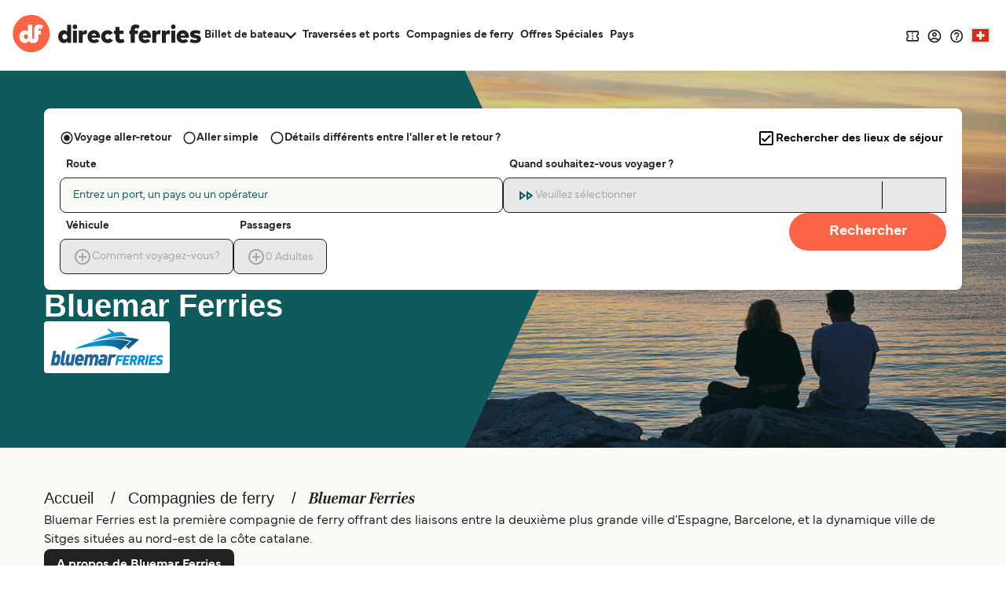

--- FILE ---
content_type: application/javascript
request_url: https://static.directferries.co.uk/scripts/fr-CH/functions.js
body_size: 5154
content:
var basketVariant = "A";

var DF_LandingPage_configs = {
    STDC: 'DF10F_CH',
    Referrers: [
        "Bing", "Google", "Yandex", "Duck", "360.cn", "Alice", "Alltheweb", "Altavista", "AOL", "Ask", "Auone", "Avg", "Babylon", "Baidu", "Biglobe", "Centrum.cz", "Comcast", "Conduit", "CNN", "Daum", "Ekolay", "Eniro", "Globo", "go.mail.ru",
        "goo.ne", "haosou.com", "Incredimail", "Kvasir", "Live", "Mamma", "Lycos", "MSN", "Mynet", "Najdi", "Naver", "Netscape", "ONET", "Ozu", "Rakuten", "Rambler",
        "Search-results", "search.smt.docomo", "Sesam", "Seznam", "So.com", "Sogou", "Startsiden", "Szukacz", "Terra", "Tut.by", "Ukr", "Virgilio", "Voila",
        "Wirtulana Polska", "Yahoo", "Yam"
    ],
    PersistUtmCookieName: 'dfutmpersist'
};

function getUtm() {
    var utmObj = "";
    if (typeof (utm) != 'undefined') utmObj = utm.getUtm();
    return utmObj;
}



function addCookie(name, value, days) {
    var expires;

    if (days) {
        var date = new Date();
        date.setTime(date.getTime() + (days * 24 * 60 * 60 * 1000));
        expires = "; expires=" + date.toGMTString();
    } else {
        expires = "";
    }
    var cookieString = encodeURIComponent(name) + "=" + encodeURIComponent(value) + expires + "; path=/;";
    if (window.location.protocol.indexOf('https') != -1) cookieString += "secure=true;samesite=none;";
    document.cookie = cookieString;
}

function addCookieMins(name, value, mins) {
    var expires;

    if (mins) {
        var date = new Date();
        date.setTime(date.getTime() + (mins * 60 * 1000));
        expires = "; expires=" + date.toGMTString();
    } else {
        expires = "";
    }
    var cookieString = encodeURIComponent(name) + "=" + encodeURIComponent(value) + expires + "; path=/;";
    if (window.location.protocol.indexOf('https') != -1) cookieString += "secure=true;samesite=none;";
    document.cookie = cookieString;
}

function readCookie(name) {
    var nameEQ = encodeURIComponent(name) + "=";
    var ca = document.cookie.split(';');
    for (var i = 0; i < ca.length; i++) {
        var c = ca[i];
        while (c.charAt(0) === ' ') c = c.substring(1, c.length);
        if (c.indexOf(nameEQ) === 0) return decodeURIComponent(c.substring(nameEQ.length, c.length));
    }
    return null;
}

function eraseCookie(name) {
    addCookie(name, "", -1);
}

/* This file contains javascript functions used by DF websites */
/*Launches Affiliate Signup form*/
function openAffiliateSignupForm(partnerCode) {
    var url = 'https://ww2.directferries.com/affiliate/sign_up.aspx?stdc=' + partnerCode
    window.open(url, 'AffiliateSignup', 'status=0, toolbar=0, location=0, menubar=0, resizable=0, scrollbars=0, height=750, width=600');
}


/*Language Site Dropdown*/
function writeLanguages(sites) {
    var html = '';
    var sites = [
        ["fr", "https://www.directferries.fr/", "France"], ["be", "https://fr.directferries.be/", "Belgique (FR)"], ["ma", "https://fr.directferries.ma/", "Maroc (FR)"], ["ca", "https://fca.directferries.com/", "Canada (FR)"], ["qa", "https://ar.directferries.com/", "العربية"], ["ma", "https://ar.directferries.ma/", "المغرب"], ["cat", "https://cat.directferries.com/", "Catalan"], ["cz", "https://www.directferries.cz/", "Česk&#225; republika"], ["dk", "https://www.directferries.dk/", "Danmark"], ["de", "https://www.directferries.de/", "Deutschland"], ["ch", "https://de.directferries.ch/", "Schweiz (DE)"], ["at", "https://www.directferries.at/", "&Ouml;sterreich (DE)"], ["gr", "https://www.directferries.gr/", "Ελλάδα"], ["uk", "https://www.directferries.co.uk/", "United Kingdom"], ["ie", "https://www.directferries.ie/", "Ireland"], ["au", "https://www.directferries.com.au/", "Australia"], ["us", "https://www.directferries.com/", "United States"], ["ca", "https://ca.directferries.com/", "Canada"], ["es", "https://www.directferries.es/", "Espa&#241;a"], ["fi", "https://www.directferries.fi/", "Suomi"], ["id", "https://www.directferries.co.id/", "Indonesia"], ["it", "https://www.directferries.it/", "Italia"], ["jp", "https://www.directferries.jp/", "日本"], ["kr", "https://www.directferries.co.kr/", "대한민국"], ["no", "https://www.directferries.no/", "Norge"], ["nl", "https://www.directferries.nl/", "Nederland"], ["be", "https://nl.directferries.be/", "Belgi&euml; (NL)"], ["pl", "https://www.directferries.pl/", "Polska"], ["pt", "https://www.directferries.pt/", "Portugal"], ["ru", "https://www.directferries.ru/", "Россия"], ["sk", "https://www.directferries.sk/", "Slovensko"], ["se", "https://www.directferries.se/", "Sverige"], ["tr", "https://www.directferries.com.tr/", "T&#252;rkiye"], ["ua", "https://www.directferries.com.ua/", "Україна"], ["cn", "https://www.directferries.cn/", "中国"]
    ]

    for (var i = 0; i < sites.length; i++) {
        html += '<li><a class="' + sites[i][0] + '" href="' + sites[i][1] + '">' + sites[i][2] + '</a></li>';
    }
    document.getElementById('langs').innerHTML += html;
}

/*Email Subscribe Form*/
function clearForm() {
    document.getElementById("ErrorBox").style.display = "none"
};
function validateForm() {
    var x = document.getElementById("subscribe_email").value;
    if (x == null || x == "" || x.indexOf('@') === -1 || x.indexOf('.') === -1 ||
        x.indexOf('/') != -1 ||
        x.indexOf(',') != -1 ||
        x.indexOf('>') != -1 ||
        x.indexOf('*') != -1 ||
        x.indexOf('<') != -1 ||
        x.indexOf(';') != -1 ||
        x.indexOf(':') != -1 ||
        x.indexOf('}') != -1 ||
        x.indexOf('{') != -1 ||
        x.indexOf('#') != -1 ||
        x.indexOf('?') != -1 ||
        x.indexOf('=') != -1 ||
        x.indexOf('+') != -1 ||
        x.indexOf('<') != -1 ||
        x.indexOf('>') != -1 ||
        x.indexOf('^') != -1 ||
        x.indexOf('¬') != -1 ||
        x.indexOf('`') != -1 ||
        x.indexOf('!') != -1 ||
        x.indexOf('"') != -1 ||
        x.indexOf('%') != -1 ||
        x.indexOf('£') != -1 ||
        x.indexOf('$') != -1 ||
        x.indexOf('^') != -1 ||
        x.indexOf('(') != -1 ||
        x.indexOf(')') != -1 ||
        x.indexOf('[') != -1 ||
        x.indexOf(']') != -1) {
        document.getElementById("AlreadySubbedBox").style.display = "none";
        document.getElementById("SuccessBox").style.display = "none";
        document.getElementById("ErrorBox").style.display = "block";
        return false;
    }
    else {
        document.getElementById("AlreadySubbedBox").style.display = "none";
        document.getElementById("SuccessBox").style.display = "none";
        document.getElementById("ErrorBox").style.display = "none";
        document.getElementById("LoadingWheel").style.display = "block";
    }
};

function checkSub() {
    if (delineate(window.location.href) == "1") {
        document.getElementById("AlreadySubbedBox").style.display = "none";
        document.getElementById("ErrorBox").style.display = "none";
        document.getElementById("SuccessBox").style.display = "block";
    }
    else if (delineate(window.location.href) == "0") {
        document.getElementById("ErrorBox").style.display = "none";
        document.getElementById("SuccessBox").style.display = "none";
        document.getElementById("AlreadySubbedBox").style.display = "block";
    }
};

function delineate(str) {
    theleft = str.indexOf("=") + 1;
    theright = str.lastIndexOf("&");
    return (str.substring(theleft, theright));
};

/*AddThis*/
var addthis_config = { username: "directferries", ui_language: "fr", data_track_clickback: true }


/*Feefo*/
function loadFeefo() {
    var data = "<a class=\"feefo\" href=\"http://www.feefo.com/GB/en/reviews/Direct-Ferries_uk/?id=0\" target=\"none\" onclick=\"feefoClicked()\"></a>"
    $("#feefoData").append(data);
};
var feefoAccNo = '0';
var feefoAverageReview = '0';
var feefoFiveStarReviewAverage = '';
var feefoTotalReviews = '0';

var feefoLoadFeefo = true;

function LastBookingConfirmationResend(custEmail) {
    $.ajax({
        type: "GET",
        url: "https://ssl.directferries.com/secure/ws/customer_help.asmx/LastBookingConfirmationSend",
        dataType: "jsonp",
        data: 'custEmail=' + custEmail + '&dfutm=' + encodeURIComponent(getUtm()),
        success: function (data) {
            return data.d;
        },
        error: function (jqXHR, textStatus, errorThrown) {
            return false;
        }
    });
}

/* Messaging */
function LogPageRequestEvent(pageURL, pageLoadTime) {
    var dfusrpid = document.querySelector('[name="dfusrpidck"]') != null ? document.querySelector('[name="dfusrpidck"]').value : null;
    var uniqueUserIdVal = dfusrpid != null && dfusrpid != "" ? dfusrpid : readCookie('dfusrpid');
    var sessionVal = readCookie('dfsession');
    var visitVal = readCookie('dfvisit');
    var stdc = "DF10F_CH";
    $.ajax({
        type: "GET",
        url: "https://ssl.directferries.com/secure/ws/dfeventlogging.aspx/LogPageRequest?",
        dataType: "jsonp",
        data: 'PageURL=' + encodeURIComponent(pageURL) + '&PageServerProcessingTime=' + pageLoadTime + '&UniqueUserId=' + uniqueUserIdVal + '&SessionId=' + sessionVal + '&VisitId=' + visitVal + '&STDC=' + stdc + '&dfutm=' + encodeURIComponent(getUtm()),
        success: SetEventCookies
    });
};

function getUrlParameter(name) {
    name = name.replace(/[\[]/, '\\[').replace(/[\]]/, '\\]');
    var regex = new RegExp('[\\?&]' + name + '=([^&#]*)');
    var results = regex.exec(location.search);
    return results === null ? '' : decodeURIComponent(results[1].replace(/\+/g, ' '));
};

function LogExperiment(pageURL, expId, variantVal) {
    var dfusrpid = document.querySelector('[name="dfusrpidck"]') != null ? document.querySelector('[name="dfusrpidck"]').value : null;
    var uniqueUserIdVal = dfusrpid != null && dfusrpid != "" ? dfusrpid : readCookie('dfusrpid');
    var sessionVal = readCookie('dfsession');
    var visitVal = readCookie('dfvisit');

    $.ajax({
        type: "GET",
        url: "https://ssl.directferries.com/secure/ws/dfeventlogging.aspx/LogExperiment?stdc=DF10F_CH",
        dataType: "jsonp",
        data: 'PageURL=' + pageURL + '&ExperimentId=' + expId + '&VariantVal=' + variantVal + '&UniqueUserId=' + uniqueUserIdVal + '&SessionId=' + sessionVal + '&VisitId=' + visitVal + '&dfutm=' + encodeURIComponent(getUtm()),
        success: SetEventCookies
    });
};

function SetEventCookies(data) {
    if (typeof data !== 'undefined' && data !== null && data) {
        addCookie('dfusrpid', data.d.UniqueUserIdCookie, 365);
        addCookieMins('dfsession', data.d.SessionIdCookie, 30);
        addCookie('dfvisit', data.d.VisitReturningIdCookie, 3650);
        //update hidden value
        if ($("#hd_dfutm").length) {
            $('#hd_dfutm').val(readCookie(DF_LandingPage_configs.PersistUtmCookieName));
        } else {
            if (document.querySelector('#divNewFareSearch form')) {
                var hdnUtm = document.createElement('input');
                hdnUtm.type = 'hidden';
                hdnUtm.name = 'dfutmpersist';
                hdnUtm.id = 'hd_dfutm';
                hdnUtm.value = readCookie(DF_LandingPage_configs.PersistUtmCookieName)
                document.querySelector('#divNewFareSearch form').append(hdnUtm);
            }
        }
    }
};

/* Experiments */
var experimentsToRun = experimentsToRun || [];
var userDrivenExpMappings = {};

function GetExperimentVariant(callbackFunc, experimentIds, cookieVal) {
    var expVal = readCookie('dfexp');

    if (expVal == null) {
        expVal = '';
    }
    var dfusrpid = document.querySelector('[name="dfusrpidck"]') != null ? document.querySelector('[name="dfusrpidck"]').value : null;
    var uniqueUserIdVal = dfusrpid != null && dfusrpid != "" ? dfusrpid : readCookie('dfusrpid');
    var qStr = "";
    if (uniqueUserIdVal != null && uniqueUserIdVal != "") qStr = "&dfusrpid=" + uniqueUserIdVal;
    $.ajax({
        type: "GET",
        url: "https://ssl.directferries.com/secure/ws/dfexperiments.aspx/GetVariants?stdc=DF10F_CH",
        dataType: "jsonp",
        data: 'ExperimentIds=' + experimentIds + '&CookieVal=' + encodeURIComponent(expVal) + '&PageUrl=' + window.location.href + '&MethodName=GetVariants' + qStr + '&dfutm=' + encodeURIComponent(getUtm()),
        success: callbackFunc
    });
};

$(document).ready(

    $('#btnSearch').click(function () {
        try {
            var uniqueUserIdVal = readCookie('dfusrpid');
            var sessionVal = readCookie('dfsession');
            var visitVal = readCookie('dfvisit');
            var expVal = readCookie('dfexp');

            SetCookieInputToForm('dfusrpidck', uniqueUserIdVal);
            SetCookieInputToForm('dfsessionck', sessionVal);
            SetCookieInputToForm('dfvisitck', visitVal);
            SetCookieInputToForm('dfexpck', expVal);
        }
        catch (e) {
        }
    })
);

function SetCookieInputToForm(hiddenInputName, valueToSet) {
    if (valueToSet !== null) {
        valueToSet = valueToSet.split(',')[0];
        if ($('input[name=' + hiddenInputName + ']').length !== 0) {
            $('input[name=' + hiddenInputName + ']').val(valueToSet);
        } else {
            $('<input>').attr({
                type: 'hidden',
                name: hiddenInputName,
                value: valueToSet
            }).appendTo('form');
        }
    }
}

function RunUserActivatedExperiment(expName) {
    var userDrivenExp = GetUserDrivenExpFromMapping(expName);

    if (typeof userDrivenExp !== 'undefined' && userDrivenExp !== null && userDrivenExp) {
        if (userDrivenExp.logExp == true) {
            LogExperiment(window.location.href, userDrivenExp.expId, userDrivenExp.variant);
            userDrivenExpMappings[expName] = new UserDrivenExpMapping(userDrivenExp.expId, userDrivenExp.expName, userDrivenExp.variant, false);
        }

        if (userDrivenExp.variant == "B" && eval('typeof ' + "exp" + userDrivenExp.expName) == 'function') {
            eval("exp" + userDrivenExp.expName + "();");
        }
    }
};

function ExperimentCallBack(data) {
    if (typeof data !== 'undefined' && data !== null && data) {
        if (typeof data.d !== 'undefined' && data.d !== null && data.d) {
            if (typeof data.d.Experiments !== 'undefined' && data.d.Experiments !== null && data.d.Experiments) {
                if (data.d.Experiments.length > 0) {
                    for (var i = 0; i < data.d.Experiments.length; i++) {
                        var exp = data.d.Experiments[i];

                        if (exp.DelayedLogging == true) {
                            //add to mapping of delayed experiments
                            AddExpMapping(exp.ExperimentName, exp.ExperimentId, exp.VariantValue, exp.LogExperiment);
                        } else {
                            switch (exp.VariantValue) {
                                case "B":
                                    //do experiment - call the func with eval
                                    if (eval('typeof ' + "exp" + exp.ExperimentName) == 'function') eval("exp" + exp.ExperimentName + "();");
                                default:
                                //do nothing
                            }
                        }
                    }
                }

                if (typeof data.d.CookieValue !== 'undefined' && data.d.CookieValue !== null && data.d.CookieValue) {
                    addCookie('dfexp', data.d.CookieValue, 365);
                }
            }
        }
    }
};

function AddExpMapping(expName, expId, variant, logExp) {
    userDrivenExpMappings[expName] = new UserDrivenExpMapping(expId, expName, variant, logExp);
};

function GetUserDrivenExpFromMapping(expName) {
    //var result = $.grep(userDrivenExpMappings, function (x) { return x.expName = expName; });
    var result = userDrivenExpMappings[expName];

    if (typeof result !== 'undefined' && result !== null && result) {
        return result;
    }
};

function UserDrivenExpMapping(expId, expName, variant, logExp) {
    this.expId = expId;
    this.expName = expName;
    this.variant = variant;
    this.logExp = logExp;
}

/* Recent Searches */

function hasRecentSearches(contId) {
    $.ajax({
        type: "GET",
        url: "https://ssl.directferries.com/secure/ws/recent_searches.asmx/GetRecentSearchesToDisplay",
        dataType: "jsonp",
        data: "cult=fr-CH&STDC=DF10F_CH" + '&dfutm=' + encodeURIComponent(getUtm()),
        success: function (data) {
            return true;
        },
        error: function (jqXHR, textStatus, errorThrown) {
            return false;
        }
    });
};

function getRecentSearches(contId) {
    ga('send', 'event', 'AB-243', 'Basket_Icon_Click_' + basketVariant, 'true');
    $.ajax({
        type: "GET",
        url: "https://ssl.directferries.com/secure/ws/recent_searches.asmx/GetRecentSearchesToDisplay",
        dataType: "jsonp",
        data: "cult=fr-CH&STDC=DF10F_CH" + '&dfutm=' + encodeURIComponent(getUtm()),
        success: function (data) {
            showRecentSearches(data.d, contId);
        },
        error: function (jqXHR, textStatus, errorThrown) {
            addRecentSearchesDisplay('<li>Aucunes recherches récentes ne peuvent être affichées.</li>');
        }
    });
};

function showABRecentSearches(data, contId) {
    //clear display first
    $("." + contId).empty();

    var cont = "'" + contId + "'";
    var toDisplay = '';

    if (data.length > 0) {
        var count = 0
        for (var i = 0; i < data.length; i++) {
            if (count < 2) {
                count += 1
                var DisplayDetails = data[i];
                var redirectUrl = decodeURIComponent(DisplayDetails.RedirectUrlAction);
                var template = '<div class="divTblM">';
                template += '<div>';
                template += '<div class="divTblBox">';
                template += '<div class="divTblM">';
                template += '<div>';
                template += '<b>' + DisplayDetails.RouteTextOut + '</b>';
                template += '<small>' + DisplayDetails.DateTimeTextOut + '<br>' + DisplayDetails.OtherInfoTextOut + '</small>';
                template += '</div>';
                template += '<div>';
                template += '<a href="' + redirectUrl + '" class="btn btn-sm">Récupérer</a>';
                template += '</div></div></div></div></div>';
                toDisplay += template;
            }
        }
    }
    addABRecentSearchesDisplay(toDisplay, contId);
}

function addABRecentSearchesDisplay(toDisplay, contId) {
    $("." + contId).append(toDisplay);
}

function showRecentSearches(data, contId) {
    //clear display first
    $("#" + contId).empty();

    var cont = "'" + contId + "'";
    var toDisplay = '';
    var displayPriceInfo = true;

    if (data.length > 0) {
        for (var i = 0; i < data.length; i++) {
            var DisplayDetails = data[i];
            var redirectUrl = decodeURIComponent(DisplayDetails.RedirectUrlAction);

            var template = '<li>';
            template += '<div>';
            template += '<ul class="rSerCon">';
            template += '<li class="rSerRou">' + DisplayDetails.RouteTextOut + '</li>';
            template += '<li class="rSerOp">' + DisplayDetails.OperatorNameOut + '</li>';
            template += '<li class="rSerDa">' + DisplayDetails.DateTimeTextOut + '</li>';

            if (DisplayDetails.DateTimeTextRet && DisplayDetails.DateTimeTextRet.length > 0 && !DisplayDetails.DiffOutRetRoutes) {
                template += '<li class="rSerDa">' + DisplayDetails.DateTimeTextRet + '</li>';
            }

            template += '<li class="rSerDet">' + DisplayDetails.OtherInfoTextOut + '</li>';

            if (DisplayDetails.DiffOutRetRoutes) {
                template += '<li class="rSerRou2">' + DisplayDetails.RouteTextRet + '</li>';
                template += '<li class="rSerOp">' + DisplayDetails.OperatorNameRet + '</li>';
                template += '<li class="rSerDa">' + DisplayDetails.DateTimeTextRet + '</li>';

                if (DisplayDetails.OtherInfoTextRet && DisplayDetails.OtherInfoTextRet.length > 0) {
                    template += '<li class="rSerDet">' + DisplayDetails.OtherInfoTextRet + '</li>';
                } else {
                    template += '<li class="rSerDet">' + DisplayDetails.OtherInfoTextOut + '</li>';
                }
            }

            template += '<li class="rSerRem"><a href="javascript:removeRecentSearch(' + DisplayDetails.RecentSearchCookieID + ',' + cont + ');">Supprimer</a></li>';
            template += '</ul>';
            template += '</div>';
            template += '<div class="rSerPri">';
            template += '<span>' + DisplayDetails.PriceText + '</span>';
            template += '<span class="rSerVal">' + DisplayDetails.ValidFromText + '</span>';
            template += '<a href="' + redirectUrl + '" class="btn btn-sm">Récupérer</a>';
            template += '</div>';
            template += '</li>';

            toDisplay += template;
        }
    } else {
        toDisplay += '<li><span class="rSerNo">Aucunes recherches récentes ne peuvent être affichées.</span></li>';
        displayPriceInfo = false;
    }

    addRecentSearchesDisplay(toDisplay, contId);

    if (!displayPriceInfo) {
        $('#recentSearchPleaseNote').css('display', 'none');
        $('#recentSearchPleaseNoteDesktop').css('display', 'none');
    } else {
        $('#recentSearchPleaseNote').css('display', 'block');
        $('#recentSearchPleaseNoteDesktop').css('display', 'block');
    }
}

function addRecentSearchesDisplay(toDisplay, contId) {
    $("#" + contId).append(toDisplay);

    if (contId == 'recentCont') {
        if ($('#recentPopup').css('display') == 'none') {
            recPopUp('#recentPopup', '#recentBtn');
        }
    }
}

function removeRecentSearch(id, contId) {
    $.ajax({
        type: "GET",
        url: "https://ssl.directferries.com/secure/ws/recent_searches.asmx/RemoveRecentResearchByTypeAndID",
        dataType: "jsonp",
        data: "RSType=1&ID=" + id + '&dfutm=' + encodeURIComponent(getUtm()),
        success: function (data) {
            //reload
            getRecentSearches(contId);
        },
        error: function (jqXHR, textStatus, errorThrown) {

        }
    });
}

// Popunder - Start
let expIsEnabled = true;
let exclusionUrl = [
    "/mobile-app"
];

function runBookingPopUnder() {
    let result = false;
    // Set experiment conditions
    if (expIsEnabled && exclusionUrl.some(x => !window.location.href.includes(x))) {
        result = true;
    }
    return result;
}

window.runBookingPopUnder = runBookingPopUnder;

// Popunder - End